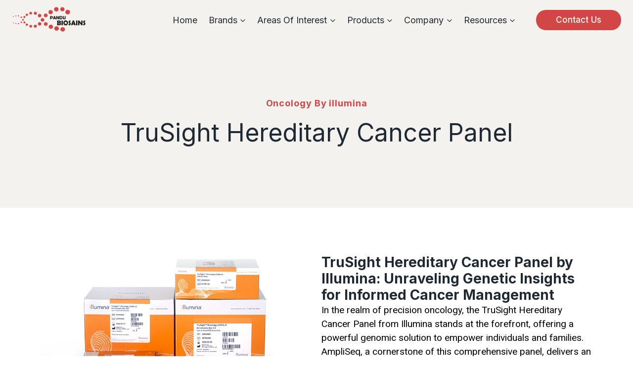

--- FILE ---
content_type: text/css
request_url: https://biosains.com/wp-content/uploads/elementor/css/post-3126.css?ver=1742532099
body_size: 194
content:
.elementor-kit-3126{--e-global-color-primary:#6EC1E4;--e-global-color-secondary:#54595F;--e-global-color-text:#7A7A7A;--e-global-color-accent:#61CE70;--e-global-color-kadence1:#d24645;--e-global-color-kadence2:#fe9232;--e-global-color-kadence3:#1f2933;--e-global-color-kadence4:#3e4c59;--e-global-color-kadence5:#52606d;--e-global-color-kadence6:#7b8794;--e-global-color-kadence7:#f3f4f7;--e-global-color-kadence8:#f9f9fb;--e-global-color-kadence9:#ffffff;--e-global-color-cb1ce08:#004A9D;--e-global-color-f69c27d:#CD313E;--e-global-color-2284c12:#ED8B00;--e-global-color-43d1b38:#E56000;--e-global-typography-primary-font-family:"Inter";--e-global-typography-primary-font-weight:600;--e-global-typography-secondary-font-family:"Inter";--e-global-typography-secondary-font-weight:400;--e-global-typography-text-font-family:"Roboto";--e-global-typography-text-font-weight:400;--e-global-typography-accent-font-family:"Roboto";--e-global-typography-accent-font-weight:500;font-family:"Inter", Sans-serif;text-transform:none;}.elementor-kit-3126.el-is-editing{--global-palette1:#d24645;--global-palette2:#fe9232;--global-palette3:#1f2933;--global-palette4:#3e4c59;--global-palette5:#52606d;--global-palette6:#7b8794;--global-palette7:#f3f4f7;--global-palette8:#f9f9fb;--global-palette9:#ffffff;}.elementor-kit-3126 a{font-family:"Inter", Sans-serif;text-transform:none;}.elementor-kit-3126 a:hover{text-transform:none;}.elementor-kit-3126 h1{font-family:"Inter", Sans-serif;text-transform:none;}.elementor-kit-3126 h2{font-family:"Inter", Sans-serif;text-transform:none;}.elementor-kit-3126 h3{font-family:"Inter", Sans-serif;text-transform:none;}.elementor-kit-3126 h4{font-family:"Inter", Sans-serif;text-transform:none;}.elementor-kit-3126 h5{font-family:"Inter", Sans-serif;text-transform:none;}.elementor-kit-3126 h6{font-family:"Inter", Sans-serif;text-transform:none;}.elementor-section.elementor-section-boxed > .elementor-container{max-width:1140px;}.e-con{--container-max-width:1140px;}.elementor-widget:not(:last-child){margin-block-end:20px;}.elementor-element{--widgets-spacing:20px 20px;}{}h1.entry-title{display:var(--page-title-display);}.elementor-kit-3126 e-page-transition{background-color:#FFBC7D;}@media(max-width:1024px){.elementor-section.elementor-section-boxed > .elementor-container{max-width:1024px;}.e-con{--container-max-width:1024px;}}@media(max-width:767px){.elementor-section.elementor-section-boxed > .elementor-container{max-width:767px;}.e-con{--container-max-width:767px;}}

--- FILE ---
content_type: text/css
request_url: https://biosains.com/wp-content/uploads/elementor/css/post-3522.css?ver=1742546771
body_size: 215
content:
.elementor-3522 .elementor-element.elementor-element-35786c3c{--display:flex;--flex-direction:row;--container-widget-width:initial;--container-widget-height:100%;--container-widget-flex-grow:1;--container-widget-align-self:stretch;--gap:0px 0px;--background-transition:0.3s;}.elementor-3522 .elementor-element.elementor-element-30873501{--display:flex;--background-transition:0.3s;}.elementor-3522 .elementor-element.elementor-element-6a27354c{text-align:center;width:var( --container-widget-width, 101.68% );max-width:101.68%;--container-widget-width:101.68%;--container-widget-flex-grow:0;}.elementor-3522 .elementor-element.elementor-element-6a27354c.elementor-element{--align-self:center;--flex-grow:0;--flex-shrink:0;}.elementor-3522 .elementor-element.elementor-element-468ffc2{--display:flex;--gap:0px 0px;--background-transition:0.3s;--padding-block-start:0px;--padding-block-end:0px;--padding-inline-start:0px;--padding-inline-end:0px;}.elementor-3522 .elementor-element.elementor-element-3c8b4388{--display:flex;--background-transition:0.3s;}.elementor-3522 .elementor-element.elementor-element-19f76ce4{color:#000000;}.elementor-3522 .elementor-element.elementor-element-2d4ad1a4{color:#000000;}.elementor-3522 .elementor-element.elementor-element-67bf0aed{--display:flex;--flex-direction:column;--container-widget-width:100%;--container-widget-height:initial;--container-widget-flex-grow:0;--container-widget-align-self:initial;--background-transition:0.3s;}.elementor-3522 .elementor-element.elementor-element-67bf0aed.e-con{--flex-grow:0;--flex-shrink:0;}.elementor-3522 .elementor-element.elementor-element-10b1cc5c .elementor-accordion-icon, .elementor-3522 .elementor-element.elementor-element-10b1cc5c .elementor-accordion-title{color:#E2726E;}.elementor-3522 .elementor-element.elementor-element-10b1cc5c .elementor-accordion-icon svg{fill:#E2726E;}.elementor-3522 .elementor-element.elementor-element-10b1cc5c .elementor-active .elementor-accordion-icon, .elementor-3522 .elementor-element.elementor-element-10b1cc5c .elementor-active .elementor-accordion-title{color:#000000;}.elementor-3522 .elementor-element.elementor-element-10b1cc5c .elementor-active .elementor-accordion-icon svg{fill:#000000;}.elementor-3522 .elementor-element.elementor-element-6fffccca{--display:flex;--background-transition:0.3s;}.elementor-3522 .elementor-element.elementor-element-6f47631a{--spacer-size:10px;}.elementor-3522 .elementor-element.elementor-element-312d3cbb{--display:flex;--flex-direction:column;--container-widget-width:100%;--container-widget-height:initial;--container-widget-flex-grow:0;--container-widget-align-self:initial;--background-transition:0.3s;}.elementor-3522 .elementor-element.elementor-element-64b53ba9{text-align:center;}.elementor-3522 .elementor-element.elementor-element-64b53ba9 .elementor-heading-title{color:#E2726E;}.elementor-3522 .elementor-element.elementor-element-1107086e{--display:flex;--flex-direction:row;--container-widget-width:initial;--container-widget-height:100%;--container-widget-flex-grow:1;--container-widget-align-self:stretch;--gap:0px 0px;--background-transition:0.3s;}.elementor-3522 .elementor-element.elementor-element-6c05900f{--display:flex;--flex-direction:column;--container-widget-width:100%;--container-widget-height:initial;--container-widget-flex-grow:0;--container-widget-align-self:initial;--background-transition:0.3s;}.elementor-3522 .elementor-element.elementor-element-7fecafa8{text-align:center;color:#000000;}.elementor-3522 .elementor-element.elementor-element-2e79d483{--display:flex;--flex-direction:column;--container-widget-width:100%;--container-widget-height:initial;--container-widget-flex-grow:0;--container-widget-align-self:initial;--background-transition:0.3s;}.elementor-3522 .elementor-element.elementor-element-b343ec{text-align:center;color:#000000;}.elementor-3522 .elementor-element.elementor-element-537df699{--display:flex;--flex-direction:column;--container-widget-width:100%;--container-widget-height:initial;--container-widget-flex-grow:0;--container-widget-align-self:initial;--background-transition:0.3s;}.elementor-3522 .elementor-element.elementor-element-5037cb8b{text-align:center;color:#000000;}.elementor-3522 .elementor-element.elementor-element-5a2b8952{--display:flex;--flex-direction:column;--container-widget-width:100%;--container-widget-height:initial;--container-widget-flex-grow:0;--container-widget-align-self:initial;--background-transition:0.3s;}.elementor-3522 .elementor-element.elementor-element-68d9eb91{text-align:center;color:#000000;}@media(min-width:768px){.elementor-3522 .elementor-element.elementor-element-30873501{--width:50%;}.elementor-3522 .elementor-element.elementor-element-468ffc2{--width:50%;}.elementor-3522 .elementor-element.elementor-element-67bf0aed{--width:98.194%;}.elementor-3522 .elementor-element.elementor-element-6c05900f{--width:25%;}.elementor-3522 .elementor-element.elementor-element-2e79d483{--width:25%;}.elementor-3522 .elementor-element.elementor-element-537df699{--width:25%;}.elementor-3522 .elementor-element.elementor-element-5a2b8952{--width:25%;}}